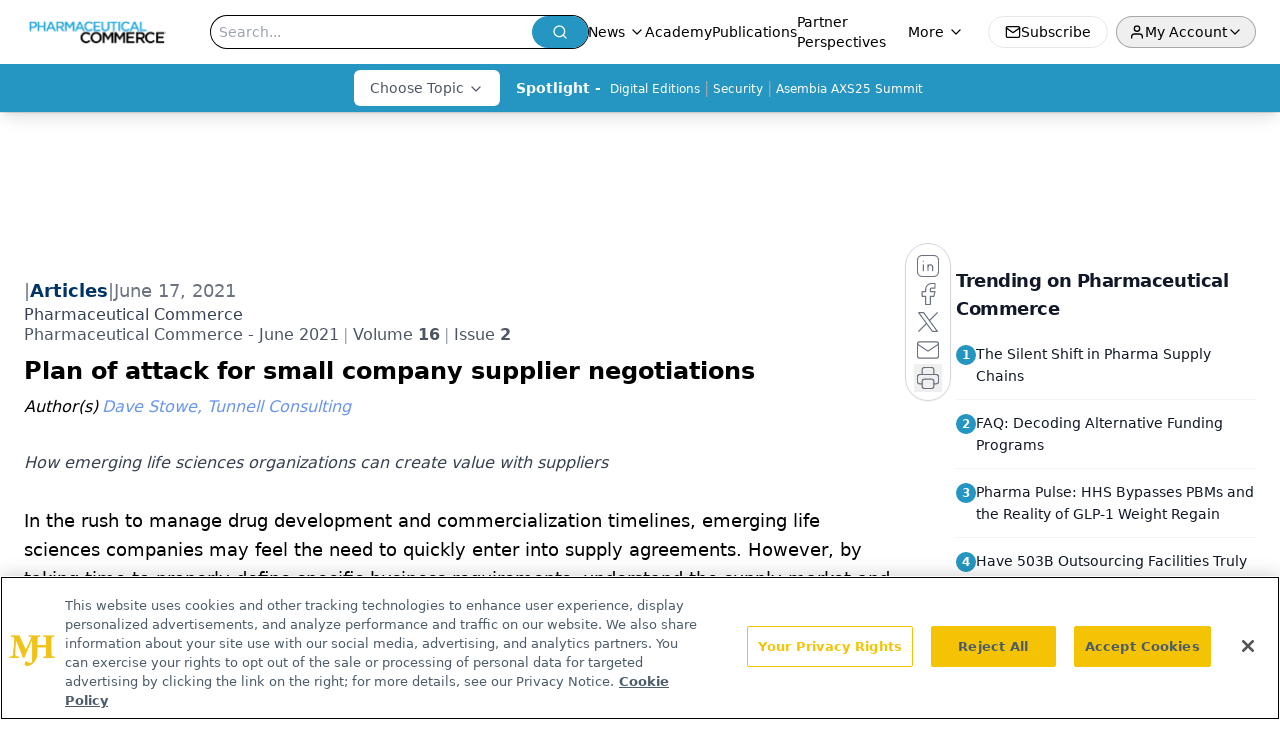

--- FILE ---
content_type: text/html; charset=utf-8
request_url: https://www.google.com/recaptcha/api2/aframe
body_size: 166
content:
<!DOCTYPE HTML><html><head><meta http-equiv="content-type" content="text/html; charset=UTF-8"></head><body><script nonce="7Q-makXDOkJVdvz-YaOrPw">/** Anti-fraud and anti-abuse applications only. See google.com/recaptcha */ try{var clients={'sodar':'https://pagead2.googlesyndication.com/pagead/sodar?'};window.addEventListener("message",function(a){try{if(a.source===window.parent){var b=JSON.parse(a.data);var c=clients[b['id']];if(c){var d=document.createElement('img');d.src=c+b['params']+'&rc='+(localStorage.getItem("rc::a")?sessionStorage.getItem("rc::b"):"");window.document.body.appendChild(d);sessionStorage.setItem("rc::e",parseInt(sessionStorage.getItem("rc::e")||0)+1);localStorage.setItem("rc::h",'1769913478482');}}}catch(b){}});window.parent.postMessage("_grecaptcha_ready", "*");}catch(b){}</script></body></html>

--- FILE ---
content_type: application/javascript
request_url: https://api.lightboxcdn.com/z9gd/43405/www.pharmaceuticalcommerce.com/jsonp/z?cb=1769913465150&dre=l&callback=jQuery112409670122514469968_1769913465129&_=1769913465130
body_size: 1196
content:
jQuery112409670122514469968_1769913465129({"dre":"l","success":true,"response":"N4IgzgrgxlCmZhALgC4CcKwDQgOawHtlQoCIA7dATwH1SATWZEAVQGUQcBLAB2YGYAdAEYATAA5BogCwA2KbM4goXFFWYBhAgBsIAWwBGERDlIVqNcgEM9TJK3KrY9AARsUVlPCXbPqiIzI.ACcgsGyogCsOLboBHQEgUiR.[base64].TYgdgBNWLo9Bnl9HoTLd3J5UHT9AVuJ4BPoRIAIvAWigCDxqZHM.Ro.RgwYuATnSomQAPbE8F0tdnlgzRrgC1YiiUzQRQwP12oCqBsqBr7QCiDK9UZQkASUY3wVZT8eQJSoM2XZLKsLJulmTI8E29CRi0JJkhSgb4lYuBEns7RWOQ9DIJERzCLIkTCMCQA"});